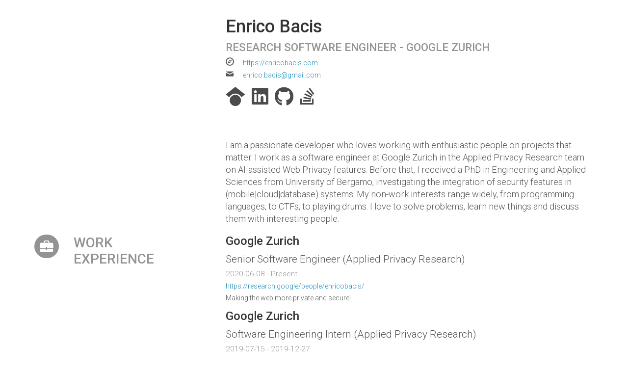

--- FILE ---
content_type: text/html; charset=utf-8
request_url: https://enricobacis.com/
body_size: 34583
content:
<!DOCTYPE html>
<html>
 <head>
  
<!-- Global site tag (gtag.js) - Google Analytics -->
<script async src="https://www.googletagmanager.com/gtag/js?id=UA-73621100-1"></script>
<script>
  window.dataLayer = window.dataLayer || [];
  function gtag(){dataLayer.push(arguments);}
  gtag('js', new Date());

  gtag('config', 'UA-73621100-1', { 'anonymize_ip': true });
</script>

  <meta charset="utf-8"/>
  <meta content="width=device-width, user-scalable=no, minimal-ui" name="viewport"/>
  <title>
   Enrico Bacis
  </title>
  <link href="//bootswatch.com/3/lumen/bootstrap.min.css" rel="stylesheet"/>
  <link href="//fonts.googleapis.com/css?family=Roboto:500,300" rel="stylesheet" type="text/css"/>
  <link crossorigin="anonymous" href="https://cdnjs.cloudflare.com/ajax/libs/font-awesome/6.7.2/css/brands.min.css" integrity="sha512-58P9Hy7II0YeXLv+iFiLCv1rtLW47xmiRpC1oFafeKNShp8V5bKV/ciVtYqbk2YfxXQMt58DjNfkXFOn62xE+g==" referrerpolicy="no-referrer" rel="stylesheet">
   <link crossorigin="anonymous" href="https://cdnjs.cloudflare.com/ajax/libs/font-awesome/6.7.2/css/fontawesome.min.css" integrity="sha512-v8QQ0YQ3H4K6Ic3PJkym91KoeNT5S3PnDKvqnwqFD1oiqIl653crGZplPdU5KKtHjO0QKcQ2aUlQZYjHczkmGw==" referrerpolicy="no-referrer" rel="stylesheet">
    <style>
     body {
	background: #fff;
	font-family: 'Roboto', sans-serif;
	font-weight: 300;
	line-height: 1.4;
}
em {
	color: #999;
}
p {
	line-height: 1.4;
}
ul {
	margin-bottom: 0;
}
section {
	margin-bottom: 2em;
}
blockquote {
	margin: 0;
	margin-bottom: 1em;
}

strong, h1, h2, h3, h4, h5 {
	font-weight: 500;
	margin-top:0px;
}

h2 {
	text-transform: uppercase;
	width: 75%;
	color: #939393;
	font-size: 2em;
}

h2.section-title {
	margin-left: 15px;
	line-height: 1.8em;
}

#work h2.section-title {
	line-height: 1.2em;
}

#card {
	margin-bottom: 2em;
}

#card h2 {
	font-size: 1.6em;
	margin-left: 0px;
}

#resume {
	margin-top:2.5em;
}

.avatar {
	border-radius: 50%;
	max-width:260px;
	margin-top:0em;
}

.item {
	margin-bottom: 1em;
}

#basics icon {
	margin-right:10px;
	font-size:1.2em;
}

.address span:after {
	content: ",";
}

.address span:last-of-type:after {
	content: "";
}

.postalCode {
	margin-left:31px;
}

#location {
	margin-bottom:1em;
}

#profiles {
	margin-bottom:1em;
}

#profiles .item {
	float:left;
	vertical-align:top;
	margin-right:0.25em;
}

#profiles a {
	color: #4b4b4b;
}

#profiles a:hover {
	text-decoration: none;
	color: #3b3b3b;
}

#profiles [class*="fa-"] {
	margin-right:10px;
	font-size: 2.8em;
	-webkit-transition: all 0.5s ease;
	-moz-transition: all 0.5s ease;
	-o-transition: all 0.5s ease;
	-ms-transition: all 0.5s ease;
}

#profiles .fa-twitter:hover {
	color: #55acee;
}
#profiles .fa-facebook:hover {
	color: #3b5998;
}
#profiles .fa-linkedin:hover {
	color: #0976b4;
}
#profiles .fa-github:hover {
	color: #999;
}
#profiles .fa-tumblr:hover {
	color: #35465c;
}
#profiles .fa-pinterest:hover {
	color: #cc2127;
}
#profiles .fa-dribble:hover {
	color: #ea4c89;
}
#profiles .fa-rdio:hover {
	color: #007dc3;
}
#profiles .fa-spotify:hover {
	color: #7ab800;
}
#profiles .fa-stumbleupon:hover {
	color: #eb4924;
}
#profiles .fa-soundcloud:hover {
	color: #f80;
}
#profiles .fa-instagram:hover, #profiles .fa-instagrem:hover {
	color: #3f729b;
}
#profiles .fa-skype:hover {
	color: #00aff0;
}
#profiles .fa-flickr:hover {
	color: #ff0084;
}
#profiles .fa-vimeo:hover {
	color: #1ab7ea;
}
#profiles .fa-gplus:hover {
	color: #dd4b39;
}

#profiles .fa-stack-overflow:hover {
	color: #ff9900;
}

#profiles {
	height: 50px;
	vertical-align:middle;
}

.summary .lead {
	font-size: 1.3em;
}

.position .lead, .area .lead, .awarder .lead, .publisher .lead {
	margin-bottom:5px;
}

.date {
	margin-bottom: 5px;
	color: #939393;
	font-size: 1.1em;
}

.awarder, .website {
	margin-bottom: 5px;
}

#skills .item {
	display:inline-block;
	vertical-align:top;
	margin-right:2em;
}

#interests .item {
	display:inline-block;
	vertical-align:top;
	margin-right:1em;
}

icon.large {
    font-size: 2em;
    color: #fff;
    background: #939393;
    padding: 10px 39px 10px 11px;
    border-radius:60px;
    margin-top: 0px;
    display:block;
    width:50px;
}

@media screen and (max-width: 1024px) and (min-width: 768px) {
	h2.section-title {
		font-size: 1.8em;
		margin-left: 30px;
	}

	.avatar {
		margin-top:0px;
		max-width:95%;
	}
}

@media screen and (max-width: 767px) {
	h2.section-title {
		font-size: 2.2em;
		line-height: 1.6em;
		margin-bottom: 1.4em;
	}

	#work h2.section-title {
		line-height: 1.2em;
	}

	.avatar {
		margin-top:0px;
		max-width:100%;
	}
}

@font-face {
    font-family: 'entypo';
    src: url([data-uri]) format('truetype'),
         url([data-uri]) format('woff');
    font-weight: normal;
    font-style: normal;
}

[class^="entypo-"], [class*=" entypo-"] {
    font-family: 'entypo';
    speak: none;
    font-style: normal;
    font-weight: normal;
    font-variant: normal;
    text-transform: none;
    line-height: 1;

    /* Better Font Rendering =========== */
    -webkit-font-smoothing: antialiased;
    -moz-osx-font-smoothing: grayscale;
}

.entypo-phone2:before {
    content: "\e60a";
}

.entypo-phone:before {
    content: "\e600";
}

.entypo-mail:before {
    content: "\e601";
}

.entypo-compass:before {
    content: "\e602";
}

.entypo-heart:before {
    content: "\e603";
}

.entypo-thumbs-up:before {
    content: "\e604";
}

.entypo-chat:before {
    content: "\e605";
}

.entypo-home:before {
    content: "\e606";
}

.entypo-tools:before {
    content: "\e607";
}

.entypo-trophy:before {
    content: "\e60b";
}

.entypo-camera:before {
    content: "\e60c";
}

.entypo-music:before {
    content: "\e60d";
}

.entypo-graduation-cap:before {
    content: "\e60e";
}

.entypo-book:before {
    content: "\e60f";
}

.entypo-newspaper:before {
    content: "\e610";
}

.entypo-briefcase:before {
    content: "\e611";
}

.entypo-gauge:before {
    content: "\e612";
}

.entypo-rocket:before {
    content: "\e613";
}

.entypo-suitcase:before {
    content: "\e608";
}

.entypo-globe:before {
    content: "\e609";
}

.entypo-code:before {
    content: "\e614";
}

.entypo-light-bulb:before {
    content: "\e615";
}
    </style>
   </link>
  </link>
 </head>
 <body>
  <div class="container" id="resume">
   <div class="row" id="card">
    <div class="col-xs-3 col-sm-4">
    </div>
    <div class="col-xs-9 col-sm-8">
     <h1>
      Enrico Bacis
     </h1>
     <h2>
      Research Software Engineer - Google Zurich
     </h2>
     <section id="basics">
      <div class="contact">
       <div class="website">
        <icon class="entypo-compass">
        </icon>
        <a href="https://enricobacis.com">
         https://enricobacis.com
        </a>
       </div>
       <div class="email">
        <icon class="entypo-mail">
        </icon>
        <a href="/cdn-cgi/l/email-protection#c8ada6baa1aba7e6aaa9aba1bb88afa5a9a1a4e6aba7a5">
         <span class="__cf_email__" data-cfemail="c4a1aab6ada7abeaa6a5a7adb784a3a9a5ada8eaa7aba9">[email&#160;protected]</span>
        </a>
       </div>
      </div>
      <section id="location">
      </section>
      <section id="profiles">
       <div class="item">
        <a href="https://scholar.google.com/citations?user=y9SM26UAAAAJ">
         <i class="fab fa-google-scholar">
         </i>
        </a>
       </div>
       <div class="item">
        <a href="https://linkedin.com/in/enricobacis">
         <i class="fab fa-linkedin">
         </i>
        </a>
       </div>
       <div class="item">
        <a href="https://github.com/enricobacis">
         <i class="fab fa-github">
         </i>
        </a>
       </div>
       <div class="item">
        <a href="https://stackoverflow.com/users/1003123">
         <i class="fab fa-stack-overflow">
         </i>
        </a>
       </div>
      </section>
     </section>
    </div>
   </div>
   <div class="row" id="summary">
    <div class="col-sm-8 col-sm-offset-4 col-xs-12">
     <div class="summary">
      <p class="lead">
       I am a passionate developer who loves working with enthusiastic people on projects that matter. I work as a software engineer at Google Zurich in the Applied Privacy Research team on AI-assisted Web Privacy features. Before that, I received a PhD in Engineering and Applied Sciences from University of Bergamo, investigating the integration of security features in (mobile|cloud|database) systems. My non-work interests range widely, from programming languages, to CTFs, to playing drums. I love to solve problems, learn new things and discuss them with interesting people.
      </p>
     </div>
    </div>
   </div>
   <section class="row" id="work">
    <div class="col-sm-4">
     <div class="row">
      <div class="col-xs-2">
       <icon class="large entypo-briefcase">
       </icon>
      </div>
      <div class="col-xs-10">
       <h2 class="section-title">
        Work Experience
       </h2>
      </div>
     </div>
    </div>
    <div class="col-sm-8">
     <div class="item">
      <h3 class="name">
       Google Zurich
      </h3>
      <div class="position">
       <p class="lead">
        Senior Software Engineer (Applied Privacy Research)
       </p>
      </div>
      <div class="date">
       <span class="startDate">
        2020-06-08
       </span>
       <span class="endDate">
        - Present
       </span>
      </div>
      <div class="website">
       <a href="https://research.google/people/enricobacis/">
        https://research.google/people/enricobacis/
       </a>
      </div>
      <div class="summary">
       <p>
        Making the web more private and secure!
       </p>
      </div>
     </div>
     <div class="item">
      <h3 class="name">
       Google Zurich
      </h3>
      <div class="position">
       <p class="lead">
        Software Engineering Intern (Applied Privacy Research)
       </p>
      </div>
      <div class="date">
       <span class="startDate">
        2019-07-15
       </span>
       <span class="endDate">
        - 2019-12-27
       </span>
      </div>
      <div class="website">
       <a href="https://research.google/people/enricobacis/">
        https://research.google/people/enricobacis/
       </a>
      </div>
      <div class="summary">
       <p>
        Measuring users privacy in web browsers
       </p>
      </div>
     </div>
     <div class="item">
      <h3 class="name">
       Google London
      </h3>
      <div class="position">
       <p class="lead">
        Software Engineering Intern (Google Play Protect)
       </p>
      </div>
      <div class="date">
       <span class="startDate">
        2018-07-02
       </span>
       <span class="endDate">
        - 2018-10-19
       </span>
      </div>
      <div class="summary">
       <p>
        Advanced the state of automatic Android malware discovery
       </p>
      </div>
     </div>
     <div class="item">
      <h3 class="name">
       Google Munich
      </h3>
      <div class="position">
       <p class="lead">
        Software Engineering Intern (Chrome V8/WebAssembly)
       </p>
      </div>
      <div class="date">
       <span class="startDate">
        2017-07-01
       </span>
       <span class="endDate">
        - 2017-09-29
       </span>
      </div>
      <div class="summary">
       <p>
        Advanced the state of WebAssembly memory accesses bounds checks
       </p>
      </div>
     </div>
     <div class="item">
      <h3 class="name">
       Università degli Studi di Bergamo
      </h3>
      <div class="position">
       <p class="lead">
        Researcher
       </p>
      </div>
      <div class="date">
       <span class="startDate">
        2014-05-01
       </span>
       <span class="endDate">
        - 2020-06-07
       </span>
      </div>
      <div class="website">
       <a href="https://seclab.unibg.it">
        https://seclab.unibg.it
       </a>
      </div>
      <div class="summary">
       <p>
        UniBG Seclab is the Computer Security group at the University of Bergamo. Their research interests include cloud, mobile and systems security, with particular focus on policies and access control.
       </p>
      </div>
      <ul class="highlights">
       <li>
        Co-principal investigator of a Google Research Award - Winter 2016
       </li>
       <li>
        Participation in the SeSQLite project (Google Research Award - Winter 2014)
       </li>
       <li>
        Integrated SELinux access controls in Docker, SQLite and Android Apps
       </li>
       <li>
        Developed an algorithm to balance utility and privacy in data publishing
       </li>
       <li>
        Supervised 30+ thesis students
       </li>
      </ul>
     </div>
     <div class="item">
      <h3 class="name">
       Politecnico di Milano
      </h3>
      <div class="position">
       <p class="lead">
        Teaching Assistant
       </p>
      </div>
      <div class="date">
       <span class="startDate">
        2014-10-01
       </span>
       <span class="endDate">
        - 2015-01-31
       </span>
      </div>
      <div class="website">
       <a href="https://polimi.it">
        https://polimi.it
       </a>
      </div>
      <div class="summary">
       <p>
        Teaching assistant for Databases II
       </p>
      </div>
     </div>
     <div class="item">
      <h3 class="name">
       Università degli Studi di Bergamo
      </h3>
      <div class="position">
       <p class="lead">
        Teaching Assistant
       </p>
      </div>
      <div class="date">
       <span class="startDate">
        2014-09-01
       </span>
       <span class="endDate">
        - 2014-12-31
       </span>
      </div>
      <div class="website">
       <a href="https://www.unibg.it">
        https://www.unibg.it
       </a>
      </div>
      <div class="summary">
       <p>
        Teaching assistant for Databases II / Computer Security
       </p>
      </div>
     </div>
    </div>
   </section>
   <section class="row" id="volunteer">
    <div class="col-sm-4">
     <div class="row">
      <div class="col-xs-2">
       <icon class="large entypo-globe">
       </icon>
      </div>
      <div class="col-xs-10">
       <h2 class="section-title">
        Volunteer
       </h2>
      </div>
     </div>
    </div>
    <div class="col-sm-8">
     <div class="item">
      <h3 class="company">
       BITM - Hacklab Bergamo
      </h3>
      <div class="position">
       <p class="lead">
        Volunteer
       </p>
      </div>
      <div class="date">
       <span class="startDate">
        2018
       </span>
       <span class="endDate">
        - Present
       </span>
      </div>
      <div class="website">
       <a href="https://hacklabg.net">
        https://hacklabg.net
       </a>
      </div>
      <ul class="highlights">
       <li>
        Founding Member
       </li>
       <li>
        Organizer of the No Hat Computer Security Conference (since 2019)
       </li>
      </ul>
     </div>
     <div class="item">
      <h3 class="company">
       BgLUG - Bergamo Linux Users Group
      </h3>
      <div class="position">
       <p class="lead">
        Volunteer
       </p>
      </div>
      <div class="date">
       <span class="endDate">
        - Present
       </span>
      </div>
      <div class="website">
       <a href="https://bglug.it">
        https://bglug.it
       </a>
      </div>
      <div class="summary">
       <p>
        Local GNU/Linux Users Group to spread Linux and FOSS.
       </p>
      </div>
      <ul class="highlights">
       <li>
        Implemented a framework to install and manage Linux on local primary/secondary school labs
       </li>
       <li>
        Organizer of the Bergamo Linux Day conference
       </li>
      </ul>
     </div>
    </div>
   </section>
   <section class="row" id="education">
    <div class="col-sm-4">
     <div class="row">
      <div class="col-xs-2">
       <icon class="large entypo-graduation-cap">
       </icon>
      </div>
      <div class="col-xs-10">
       <h2 class="section-title">
        Education
       </h2>
      </div>
     </div>
    </div>
    <div class="col-sm-8">
     <div class="item">
      <h3 class="institution">
       Università degli Studi di Bergamo
      </h3>
      <div class="area">
       <p class="lead">
        Software Engineering
       </p>
      </div>
      <div class="studyType">
       <h4>
        Ph.D. program in Engineering and Applied Sciences
       </h4>
      </div>
      <div class="date">
       <span class="startDate">
        2016-10-01
       </span>
       <span class="endDate">
        - 2020-05-06
       </span>
      </div>
      <div class="gpa">
       GPA: Excellent
      </div>
     </div>
     <div class="item">
      <h3 class="institution">
       Università degli Studi di Bergamo
      </h3>
      <div class="area">
       <p class="lead">
        Software Engineering
       </p>
      </div>
      <div class="studyType">
       <h4>
        Master of Science (MSc)
       </h4>
      </div>
      <div class="date">
       <span class="startDate">
        2011-12-01
       </span>
       <span class="endDate">
        - 2014-04-30
       </span>
      </div>
      <div class="gpa">
       GPA: 4.0/4.0 - Graduated summa cum laude
      </div>
     </div>
     <div class="item">
      <h3 class="institution">
       Syddansk Universitet
      </h3>
      <div class="area">
       <p class="lead">
        Software Engineering
       </p>
      </div>
      <div class="studyType">
       <h4>
        Erasmus Program
       </h4>
      </div>
      <div class="date">
       <span class="startDate">
        2012-01-01
       </span>
       <span class="endDate">
        - 2012-06-30
       </span>
      </div>
     </div>
     <div class="item">
      <h3 class="institution">
       Università degli Studi di Bergamo
      </h3>
      <div class="area">
       <p class="lead">
        Software Engineering
       </p>
      </div>
      <div class="studyType">
       <h4>
        Bachelor of Science (BSc)
       </h4>
      </div>
      <div class="date">
       <span class="startDate">
        2008-09-01
       </span>
       <span class="endDate">
        - 2011-12-16
       </span>
      </div>
     </div>
     <div class="item">
      <h3 class="institution">
       Liceo Scientifico L. Einaudi
      </h3>
      <div class="area">
       <p class="lead">
        Scientific High School
       </p>
      </div>
      <div class="studyType">
       <h4>
        High School
       </h4>
      </div>
      <div class="date">
       <span class="startDate">
        2003-09-01
       </span>
       <span class="endDate">
        - 2008-06-30
       </span>
      </div>
     </div>
    </div>
   </section>
   <section class="row" id="awards">
    <div class="col-sm-4">
     <div class="row">
      <div class="col-xs-2">
       <icon class="large entypo-trophy">
       </icon>
      </div>
      <div class="col-xs-10">
       <h2 class="section-title">
        Awards
       </h2>
      </div>
     </div>
    </div>
    <div class="col-sm-8">
     <div class="item">
      <h3 class="title">
       New graduate of the year
      </h3>
      <div class="awarder">
       <p class="lead">
        LUBERG - University of Bergamo Alumni Association
       </p>
      </div>
      <div class="date">
       2014
      </div>
      <div class="summary">
       <p>
        LUBERG new graduate of the year award rewards talent, determination and commitment of graduates who stand out for a particularly brilliant academic record, the results achieved in the degree course, the originality and the scientific rigor of the thesis.
       </p>
      </div>
     </div>
     <div class="item">
      <h3 class="title">
       Best Poster Award - IEEE CNS'15
      </h3>
      <div class="awarder">
       <p class="lead">
        IEEE
       </p>
      </div>
      <div class="date">
       2015
      </div>
      <div class="summary">
       <p>
        Best Poster Award at IEEE CNS'15 for 'An SELinux-based Intent Manager for Android'
       </p>
      </div>
     </div>
    </div>
   </section>
   <section class="row" id="publications">
    <div class="col-sm-4">
     <div class="row">
      <div class="col-xs-2">
       <icon class="large entypo-book">
       </icon>
      </div>
      <div class="col-xs-10">
       <h2 class="section-title">
        Select Publications
       </h2>
      </div>
     </div>
    </div>
    <div class="col-sm-8">
     <div class="item">
      <div class="name">
       <h3>
        How Unique is Whose Web Browser? The role of demographics in browser fingerprinting among US users
       </h3>
      </div>
      <div class="publisher">
       <p class="lead">
        PETS'25
       </p>
      </div>
      <div class="website">
       <a href="https://arxiv.org/abs/2410.06954">
        Read this article
       </a>
      </div>
     </div>
     <div class="item">
      <div class="name">
       <h3>
        Assessing Web Fingerprinting Risk
       </h3>
      </div>
      <div class="publisher">
       <p class="lead">
        WWW'24
       </p>
      </div>
      <div class="website">
       <a href="https://dl.acm.org/doi/abs/10.1145/3589335.3648322">
        Read this article
       </a>
      </div>
     </div>
     <div class="item">
      <div class="name">
       <h3>
        Don’t Interrupt Me – A Large-Scale Study of On-Device Permission Prompt Quieting in Chrome
       </h3>
      </div>
      <div class="publisher">
       <p class="lead">
        NDSS'24
       </p>
      </div>
      <div class="website">
       <a href="https://dx.doi.org/10.14722/ndss.2024.24108">
        Read this article
       </a>
      </div>
     </div>
     <div class="item">
      <div class="name">
       <h3>
        Mix&amp;Slice: Efficient Access Revocation in the Cloud
       </h3>
      </div>
      <div class="publisher">
       <p class="lead">
        IEEE Transactions on Dependable and Secure Computing (2023)
       </p>
      </div>
      <div class="website">
       <a href="https://ieeexplore.ieee.org/abstract/document/10138108">
        Read this article
       </a>
      </div>
     </div>
     <div class="item">
      <div class="name">
       <h3>
        SEApp: Bringing Mandatory Access Control to Android Apps
       </h3>
      </div>
      <div class="publisher">
       <p class="lead">
        USENIX Security'21
       </p>
      </div>
      <div class="website">
       <a href="https://www.usenix.org/conference/usenixsecurity21/presentation/rossi">
        Read this article
       </a>
      </div>
     </div>
     <div class="item">
      <div class="name">
       <h3>
        I Told You Tomorrow: Practical time-locked secrets using smart contracts
       </h3>
      </div>
      <div class="publisher">
       <p class="lead">
        ARES'21
       </p>
      </div>
      <div class="website">
       <a href="https://dl.acm.org/doi/abs/10.1145/3465481.3465765">
        Read this article
       </a>
      </div>
     </div>
     <div class="item">
      <div class="name">
       <h3>
        Securing Resources in Decentralized Cloud Storage
       </h3>
      </div>
      <div class="publisher">
       <p class="lead">
        IEEE Transactions on Information Forensics and Security (2019)
       </p>
      </div>
      <div class="website">
       <a href="https://ieeexplore.ieee.org/document/8713933">
        Read this article
       </a>
      </div>
     </div>
     <div class="item">
      <div class="name">
       <h3>
        Dynamic Allocation for Resource Protection in Decentralized Cloud Storage
       </h3>
      </div>
      <div class="publisher">
       <p class="lead">
        GLOBECOM'19
       </p>
      </div>
      <div class="date">
       2019
      </div>
      <div class="website">
       <a href="https://ieeexplore.ieee.org/document/9013354">
        Read this article
       </a>
      </div>
     </div>
     <div class="item">
      <div class="name">
       <h3>
        Protecting Resources and Regulating Access in Cloud-Based Object Storage
       </h3>
      </div>
      <div class="publisher">
       <p class="lead">
        Springer (2018)
       </p>
      </div>
      <div class="website">
       <a href="https://link.springer.com/chapter/10.1007/978-3-030-04834-1_7">
        Read this article
       </a>
      </div>
     </div>
     <div class="item">
      <div class="name">
       <h3>
        Mix&amp;Slice: Efficient Access Revocation in the Cloud
       </h3>
      </div>
      <div class="publisher">
       <p class="lead">
        CCS'16
       </p>
      </div>
      <div class="website">
       <a href="https://dl.acm.org/citation.cfm?id=2978377">
        Read this article
       </a>
      </div>
     </div>
     <div class="item">
      <div class="name">
       <h3>
        Access Control Management for Secure Cloud Storage
       </h3>
      </div>
      <div class="publisher">
       <p class="lead">
        SECURECOMM'16
       </p>
      </div>
      <div class="website">
       <a href="https://link.springer.com/chapter/10.1007/978-3-319-59608-2_21">
        Read this article
       </a>
      </div>
     </div>
     <div class="item">
      <div class="name">
       <h3>
        SeSQLite: Security Enhanced SQLite
       </h3>
      </div>
      <div class="publisher">
       <p class="lead">
        ACSAC'15
       </p>
      </div>
      <div class="website">
       <a href="https://dl.acm.org/doi/abs/10.1145/2818000.2818041">
        Read this article
       </a>
      </div>
     </div>
     <div class="item">
      <div class="name">
       <h3>
        DockerPolicyModules: Mandatory Access Control for Docker Containers
       </h3>
      </div>
      <div class="publisher">
       <p class="lead">
        CNS'15
       </p>
      </div>
      <div class="website">
       <a href="https://ieeexplore.ieee.org/abstract/document/7346917">
        Read this article
       </a>
      </div>
     </div>
     <div class="item">
      <div class="name">
       <h3>
        AppPolicyModules: Mandatory Access Control for Third-Party Apps
       </h3>
      </div>
      <div class="publisher">
       <p class="lead">
        ASIACCS'15
       </p>
      </div>
      <div class="website">
       <a href="https://dl.acm.org/doi/abs/10.1145/2714576.2714626">
        Read this article
       </a>
      </div>
     </div>
     <div class="item">
      <div class="name">
       <h3>
        An SELinux-based Intent manager for Android
       </h3>
      </div>
      <div class="publisher">
       <p class="lead">
        CNS'15
       </p>
      </div>
      <div class="website">
       <a href="https://ieeexplore.ieee.org/abstract/document/7346916">
        Read this article
       </a>
      </div>
     </div>
    </div>
   </section>
   <section class="row" id="skills">
    <div class="col-sm-4">
     <div class="row">
      <div class="col-xs-2">
       <icon class="large entypo-tools">
       </icon>
      </div>
      <div class="col-xs-10">
       <h2 class="section-title">
        Skills
       </h2>
      </div>
     </div>
    </div>
    <div class="col-sm-8">
     <div class="item">
      <h3 class="name">
       Research
      </h3>
      <div class="level">
       <p>
        <em>
         Senior
        </em>
       </p>
      </div>
      <ul class="keywords">
       <li>
        ML / AI
       </li>
       <li>
        Web Privacy
       </li>
       <li>
        Web Security
       </li>
      </ul>
     </div>
     <div class="item">
      <h3 class="name">
       Programming
      </h3>
      <div class="level">
       <p>
        <em>
         Senior
        </em>
       </p>
      </div>
      <ul class="keywords">
       <li>
        Python
       </li>
       <li>
        JS/TS
       </li>
       <li>
        C/C++/Java
       </li>
      </ul>
     </div>
     <div class="item">
      <h3 class="name">
       Engineering
      </h3>
      <div class="level">
       <p>
        <em>
         Senior
        </em>
       </p>
      </div>
      <ul class="keywords">
       <li>
        Linux
       </li>
       <li>
        DevOps
       </li>
       <li>
        Full Stack
       </li>
      </ul>
     </div>
    </div>
   </section>
   <section class="row" id="languages">
    <div class="col-sm-4">
     <div class="row">
      <div class="col-xs-2">
       <icon class="large entypo-chat">
       </icon>
      </div>
      <div class="col-xs-10">
       <h2 class="section-title">
        Languages
       </h2>
      </div>
     </div>
    </div>
    <div class="col-sm-8">
     <div class="item">
      <h3 class="language">
       Italian
      </h3>
      <div class="fluency">
       <em>
        Native speaker
       </em>
      </div>
     </div>
     <div class="item">
      <h3 class="language">
       English
      </h3>
      <div class="fluency">
       <em>
        Fluent
       </em>
      </div>
     </div>
     <div class="item">
      <h3 class="language">
       Polish
      </h3>
      <div class="fluency">
       <em>
        Basic
       </em>
      </div>
     </div>
    </div>
   </section>
   <section class="row" id="interests">
    <div class="col-sm-4">
     <div class="row">
      <div class="col-xs-2">
       <icon class="large entypo-heart">
       </icon>
      </div>
      <div class="col-xs-10">
       <h2 class="section-title">
        Interests
       </h2>
      </div>
     </div>
    </div>
    <div class="col-sm-4">
     <div class="item">
      <h3>
       <span class="label label-default label-lg">
        Technology
       </span>
      </h3>
     </div>
     <div class="item">
      <h3>
       <span class="label label-default label-lg">
        Travel
       </span>
      </h3>
     </div>
     <div class="item">
      <h3>
       <span class="label label-default label-lg">
        Music
       </span>
      </h3>
     </div>
    </div>
   </section>
   <section class="row" id="references">
    <div class="col-sm-4">
     <div class="row">
      <div class="col-xs-2">
       <icon class="large entypo-thumbs-up">
       </icon>
      </div>
      <div class="col-xs-10">
       <h2 class="section-title">
        References
       </h2>
      </div>
     </div>
    </div>
    <div class="col-sm-8">
     <div class="item">
      <blockquote class="reference">
       available upon request
      </blockquote>
     </div>
    </div>
   </section>
  </div>
 <script data-cfasync="false" src="/cdn-cgi/scripts/5c5dd728/cloudflare-static/email-decode.min.js"></script><script defer src="https://static.cloudflareinsights.com/beacon.min.js/vcd15cbe7772f49c399c6a5babf22c1241717689176015" integrity="sha512-ZpsOmlRQV6y907TI0dKBHq9Md29nnaEIPlkf84rnaERnq6zvWvPUqr2ft8M1aS28oN72PdrCzSjY4U6VaAw1EQ==" data-cf-beacon='{"version":"2024.11.0","token":"2cceebf2bc98434890f1f0e7c0d004df","r":1,"server_timing":{"name":{"cfCacheStatus":true,"cfEdge":true,"cfExtPri":true,"cfL4":true,"cfOrigin":true,"cfSpeedBrain":true},"location_startswith":null}}' crossorigin="anonymous"></script>
</body>
</html>
